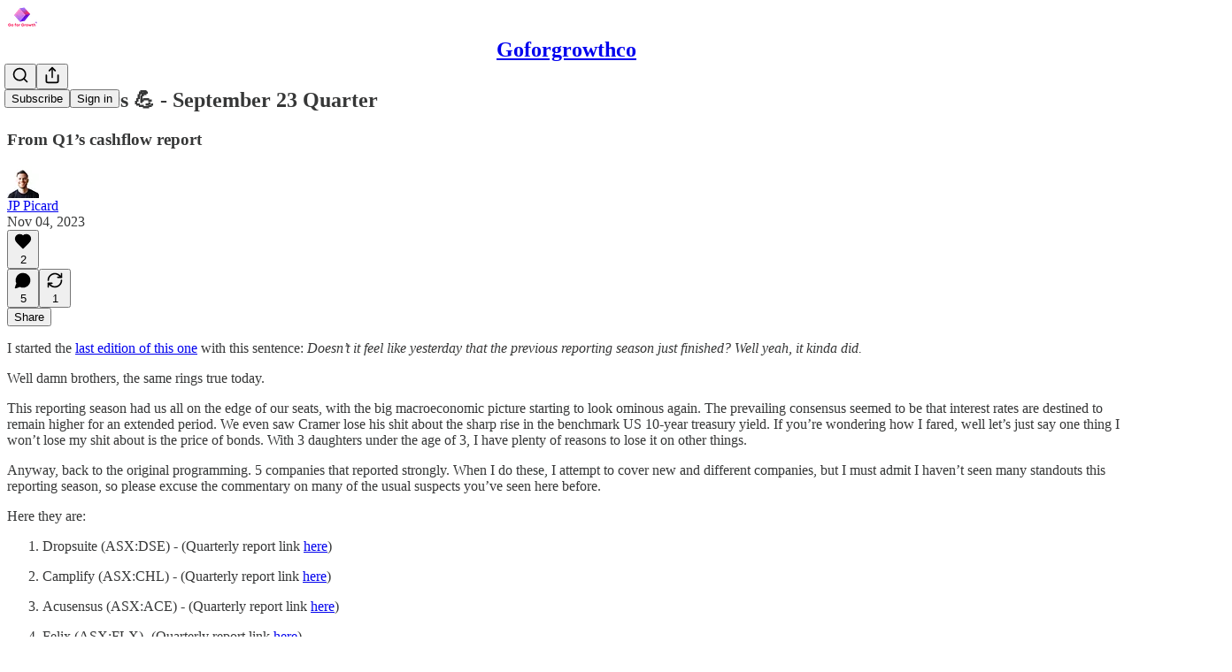

--- FILE ---
content_type: application/javascript
request_url: https://substackcdn.com/bundle/static/js/main.f1c40fc1.js
body_size: 17284
content:
(()=>{"use strict";var e,t,n,a,i,r,o,s,l={99862:function(e,t,n){n.r(t),n.d(t,{Link:()=>w,Route:()=>C,Router:()=>P,default:()=>A,exec:()=>o,getCurrentUrl:()=>m,route:()=>b,subscribers:()=>f});var a=n(50172),i={};function r(e,t){for(var n in t)e[n]=t[n];return e}function o(e,t,n){var a,r=/(?:\?([^#]*))?(#.*)?$/,o=e.match(r),s={};if(o&&o[1])for(var l=o[1].split("&"),u=0;u<l.length;u++){var p=l[u].split("=");s[decodeURIComponent(p[0])]=decodeURIComponent(p.slice(1).join("="))}e=c(e.replace(r,"")),t=c(t||"");for(var d=Math.max(e.length,t.length),f=0;f<d;f++)if(t[f]&&":"===t[f].charAt(0)){var h=t[f].replace(/(^:|[+*?]+$)/g,""),m=(t[f].match(/[+*?]+$/)||i)[0]||"",b=~m.indexOf("+"),g=~m.indexOf("*"),v=e[f]||"";if(!v&&!g&&(0>m.indexOf("?")||b)){a=!1;break}if(s[h]=decodeURIComponent(v),b||g){s[h]=e.slice(f).map(decodeURIComponent).join("/");break}}else if(t[f]!==e[f]){a=!1;break}return(!0===n.default||!1!==a)&&s}function s(e,t){return e.rank<t.rank?1:e.rank>t.rank?-1:e.index-t.index}function l(e,t){var n;return e.index=t,e.rank=(n=e).props.default?0:c(n.props.path).map(u).join(""),e.props}function c(e){return e.replace(/(^\/+|\/+$)/g,"").split("/")}function u(e){return":"==e.charAt(0)?1+"*+?".indexOf(e.charAt(e.length-1))||4:5}var p=null,d=[],f=[],h={};function m(){var e;return""+((e=p&&p.location?p.location:p&&p.getCurrentLocation?p.getCurrentLocation():"undefined"!=typeof location?location:h).pathname||"")+(e.search||"")}function b(e,t){var n,a;return void 0===t&&(t=!1),"string"!=typeof e&&e.url&&(t=e.replace,e=e.url),function(e){for(var t=d.length;t--;)if(d[t].canRoute(e))return!0;return!1}(e)&&(n=e,a=t?"replace":"push",p&&p[a]?p[a](n):"undefined"!=typeof history&&history[a+"State"]&&history[a+"State"](null,null,n)),g(e)}function g(e){for(var t=!1,n=0;n<d.length;n++)!0===d[n].routeTo(e)&&(t=!0);for(var a=f.length;a--;)f[a](e);return t}function v(e){if(e&&e.getAttribute){var t=e.getAttribute("href"),n=e.getAttribute("target");if(t&&t.match(/^\//g)&&(!n||n.match(/^_?self$/i)))return b(t)}}function _(e){if(!e.ctrlKey&&!e.metaKey&&!e.altKey&&!e.shiftKey&&0===e.button)return v(e.currentTarget||e.target||this),y(e)}function y(e){return e&&(e.stopImmediatePropagation&&e.stopImmediatePropagation(),e.stopPropagation&&e.stopPropagation(),e.preventDefault()),!1}function Y(e){if(!e.ctrlKey&&!e.metaKey&&!e.altKey&&!e.shiftKey&&0===e.button){var t=e.target;do if("A"===String(t.nodeName).toUpperCase()&&t.getAttribute("href")){if(t.hasAttribute("native"))return;if(v(t))return y(e)}while(t=t.parentNode)}}var S=!1,P=function(e){function t(t){e.call(this,t),t.history&&(p=t.history),this.state={url:t.url||m()},S||("function"==typeof addEventListener&&(p||addEventListener("popstate",function(){g(m())}),addEventListener("click",Y)),S=!0)}return e&&(t.__proto__=e),t.prototype=Object.create(e&&e.prototype),t.prototype.constructor=t,t.prototype.shouldComponentUpdate=function(e){return!0!==e.static||e.url!==this.props.url||e.onChange!==this.props.onChange},t.prototype.canRoute=function(e){var t=(0,a.toChildArray)(this.props.children);return this.getMatchingChildren(t,e,!1).length>0},t.prototype.routeTo=function(e){this.setState({url:e});var t=this.canRoute(e);return this.updating||this.forceUpdate(),t},t.prototype.componentWillMount=function(){d.push(this),this.updating=!0},t.prototype.componentDidMount=function(){var e=this;p&&(this.unlisten=p.listen(function(t){e.routeTo(""+(t.pathname||"")+(t.search||""))})),this.updating=!1},t.prototype.componentWillUnmount=function(){"function"==typeof this.unlisten&&this.unlisten(),d.splice(d.indexOf(this),1)},t.prototype.componentWillUpdate=function(){this.updating=!0},t.prototype.componentDidUpdate=function(){this.updating=!1},t.prototype.getMatchingChildren=function(e,t,n){return e.filter(l).sort(s).map(function(e){var i=o(t,e.props.path,e.props);if(i){if(!1!==n){var s={url:t,matches:i};return r(s,i),delete s.ref,delete s.key,(0,a.cloneElement)(e,s)}return e}}).filter(Boolean)},t.prototype.render=function(e,t){var n=e.children,i=e.onChange,r=t.url,o=this.getMatchingChildren((0,a.toChildArray)(n),r,!0),s=o[0]||null,l=this.previousUrl;return r!==l&&(this.previousUrl=r,"function"==typeof i&&i({router:this,url:r,previous:l,active:o,current:s})),s},t}(a.Component),w=function(e){return(0,a.createElement)("a",r({onClick:_},e))},C=function(e){return(0,a.createElement)(e.component,e)};P.subscribers=f,P.getCurrentUrl=m,P.route=b,P.Router=P,P.Route=C,P.Link=w,P.exec=o;let A=P},79909:function(e,t,n){n.d(t,{Metadata:()=>p});var a=n(69277),i=n(70408),r=n(4006),o=n(85902),s=n(74322),l=n(64595),c=n(74894),u=n(39318);function p(e){var t;let n,{badge:p,title:f,socialTitle:h,searchDescription:m,description:b,themeColor:g,coverImage:v,image:_,twitterImage:y,seoProps:Y,isLargeImage:S=!1,imageWidth:P,imageHeight:w,isPodcast:C=!1,isVideo:A=!1,slug:k,pub:j,post:E,siteName:I,publishedTime:M,meta:T=[],siteConfigs:x={}}=e;if(!(0,s.P)())return null;let D=!!j&&j.invite_only,F=!!E&&"everyone"===E.audience,O=!D&&F,L=O&&x.twitter_player_card_enabled,R=(null==j?void 0:j.subdomain)&&d.includes(j.subdomain)&&O;if(C&&j&&E){let e=(0,c.M$)(j,E);e&&(_=(0,u.dJ9)(e,1200,{height:600,smartCrop:!0,format:"jpg"}),S=!0)}if(_){n="summary",S&&(n="summary_large_image");let e=A&&R;(C&&L||e)&&(n="player")}let U=Y&&Object.entries(Y).filter(e=>{let[t,n]=e;return n}).map(e=>{let[t]=e;return t}).join(", "),W=E?(0,l.ih)({postId:E.id}):[],N=E?(0,l.M$)({postId:E.id}):null,B=m||b;return(0,r.FD)(o.mg,(0,i._)((0,a._)({},p?{titleTemplate:"(".concat(p,") %s")}:{}),{children:[T.map(e=>"name"in e?(0,r.Y)("meta",{name:e.name,content:e.content},e.name):(0,r.Y)("meta",{property:e.property,content:e.content},e.property)),(0,r.Y)("meta",{property:"og:type",content:"article"}),W.map(e=>{let{name:t,content:n}=e;return(0,r.Y)("meta",{name:t,content:n},t)}),N&&(0,r.Y)("script",{type:"application/ld+json",children:JSON.stringify(N)}),f&&[(0,r.Y)("title",{children:f}),(0,r.Y)("meta",{property:"og:title",content:h||f}),(0,r.Y)("meta",{name:"twitter:title",content:h||f})],"string"==typeof B&&(0,r.Y)("meta",{name:"description",content:B}),"string"==typeof b&&[(0,r.Y)("meta",{property:"og:description",content:b},"og:description"),(0,r.Y)("meta",{name:"twitter:description",content:b},"twitter:description")],g&&(0,r.Y)("meta",{name:"theme-color",content:g}),_&&[(0,r.Y)("meta",{property:"og:image",content:x.use_og_image_as_twitter_image_for_post_previews&&null!=v?v:_},"og:image"),(0,r.Y)("meta",{name:"twitter:image",content:x.use_og_image_as_twitter_image_for_post_previews?null!=v?v:_:null!=(t=null!=y?y:_)?t:v},"twitter:image"),(0,r.Y)("meta",{name:"twitter:card",content:n},"twitter:card"),P&&(0,r.Y)("meta",{property:"og:image:width",content:String(P)},"og:image:width"),w&&(0,r.Y)("meta",{property:"og:image:height",content:String(w)},"og:image:height")],U&&(0,r.Y)("meta",{name:"robots",content:U}),(null==j?void 0:j.explicit)&&(0,r.Y)("meta",{name:"rating",content:"adult"}),j&&C&&L&&[(0,r.Y)("meta",{name:"twitter:player",content:"".concat((0,u.$_T)(j),"/embed/podcast/").concat(k,"?autoplay=1")},"twitter:player"),(0,r.Y)("meta",{name:"twitter:player:width",content:"1"},"twitter:player:width"),(0,r.Y)("meta",{name:"twitter:player:height",content:"1"},"twitter:player:height"),(0,r.Y)("meta",{name:"twitter:text:player_width",content:"1"},"twitter:text:player_width"),(0,r.Y)("meta",{name:"twitter:text:player_height",content:"1"},"twitter:text:player_height")],A&&R&&[(0,r.Y)("meta",{name:"twitter:player",content:"".concat((0,u.$_T)(j),"/embed/video/").concat(k,"?autoplay=1")}),(0,r.Y)("meta",{name:"twitter:player:width",content:"16"}),(0,r.Y)("meta",{name:"twitter:player:height",content:"9"}),(0,r.Y)("meta",{name:"twitter:text:player_width",content:"16"}),(0,r.Y)("meta",{name:"twitter:text:player_height",content:"9"})],I&&(0,r.Y)("meta",{property:"og:site_name",content:I}),M&&(0,r.Y)("meta",{property:"og:published_time",content:String(M)})]}))}let d=["pinespodcast","test1"]},45947:function(e,t,n){n.d(t,{Q:()=>l,b:()=>s});var a=n(69277),i=n(70408),r=n(16291),o=n(70189);function s(e){let{includeViews:t=!1}=arguments.length>1&&void 0!==arguments[1]?arguments[1]:{},n=[];return"number"==typeof e.likes&&n.push({"@type":"InteractionCounter",interactionType:"https://schema.org/LikeAction",userInteractionCount:e.likes}),"number"==typeof e.reposts&&n.push({"@type":"InteractionCounter",interactionType:"https://schema.org/ShareAction",userInteractionCount:e.reposts}),"number"==typeof e.comments&&n.push({"@type":"InteractionCounter",interactionType:"https://schema.org/CommentAction",userInteractionCount:e.comments}),t&&"number"==typeof e.views&&n.push({"@type":"InteractionCounter",interactionType:"https://schema.org/ViewAction",userInteractionCount:e.views}),n}function l(e){var t;let{includeViews:n=!1,includeBody:l=!1,fallbackBaseUrl:c}=arguments.length>1&&void 0!==arguments[1]?arguments[1]:{},u="c-".concat(e.id),p=(0,o.M$)(u,{baseUrl:c}),d=(0,r.A)(e.date).format("YYYY-MM-DDTHH:mm:ssZ"),f=e.edited_at?(0,r.A)(e.edited_at).format("YYYY-MM-DDTHH:mm:ssZ"):void 0,h="number"==typeof e.reaction_count?e.reaction_count:0,m="number"==typeof e.children_count?e.children_count:0,b=s({likes:h,comments:m,reposts:"number"==typeof e.restacks?e.restacks:0},{includeViews:n}),g=e.user&&e.user.name||e.name||"Unknown",v=e.user_id,_=null==(t=e.user)?void 0:t.handle;return(0,i._)((0,a._)((0,i._)((0,a._)({"@context":"https://schema.org","@type":"SocialMediaPosting",identifier:u,url:p,dateCreated:d},f?{dateModified:f}:{}),{author:(0,a._)({"@type":"Person",name:g},_?{alternateName:_}:{},v?{identifier:String(v)}:{})}),l?{text:e.body}:{}),{interactionStatistic:b})}},91089:function(e,t,n){n.d(t,{PageMetaData:()=>u});var a=n(4006),i=n(17159),r=n.n(i),o=n(79909),s=n(85478),l=n(92476),c=n(59712);let u=e=>{let t,n,{pub:i,section:u,isPodcast:p,isHomepage:d}=e,{getConfigFor:f}=(0,s.mJ)(),h=f("publication_author_display_override")?String(f("publication_author_display_override")):void 0;if(p&&i.podcast_title)({title:t}=(0,c.getPubPageTitleAndMeta)(i,{primaryTitleOverride:i.podcast_title,primaryAuthorOverride:h})),n=i.podcast_description;else if(u)({title:t,description:n}=(0,c.getPubPageTitleAndMeta)(i,{primaryTitleOverride:"".concat(u.name," | ").concat(i.name),primaryAuthorOverride:h,primaryDescriptionOverride:u.description}));else if(d){let e=f("publication_homepage_title_display_override")?String(f("publication_homepage_title_display_override")):void 0;({title:t,description:n}=(0,c.getPubPageTitleAndMeta)(i,{primaryAuthorOverride:h,completeTitleOverride:e}))}else({title:t,description:n}=(0,c.getPubPageTitleAndMeta)(i,{primaryAuthorOverride:h}));return(0,a.FD)(a.FK,{children:[(0,a.Y)("script",{dangerouslySetInnerHTML:{__html:r()((0,l.AF)(i),{json:!0,isScriptContext:!0})},type:"application/ld+json"}),(0,a.Y)(o.Metadata,{title:t,description:n})]})}},73957:function(e,t,n){n.d(t,{PostMetaTags:()=>b,getPageTitleAndMeta:()=>g,getPostMetaImage:()=>v});var a=n(69277),i=n(70408),r=n(4006),o=n(79909),s=n(13022),l=n(66238),c=n(65942),u=n(4016),p=n(9740),d=n(39318),f=n(98949),h=n(82776),m=n(92967);function b(e){var t,n,s,l;let c,u,{publication:p,post:f,clip:h,siteConfigs:b={},twitterCardUrl:_=null,isCommentPage:y=!1,selection:Y=null,imgSelection:S=null,selectionStyle:P,shareImageVariantFromQuery:w}=e,C=(null==f?void 0:f.social_title)||(null==f?void 0:f.title)||p.name,{title:A,description:k}=g(f,p,{isCommentPage:y}),j=null,E=null;if(_)c=_,u=!0;else if(Y&&f)c=(0,d.SAZ)(p,f,"".concat(Y),(0,i._)((0,a._)({},P),{aspectRatio:"link"})),u=!0;else if(S&&f)c=(0,d.Tnu)(p,f,S),u=!0;else{let e=null!=w?w:""!==b.use_og_image_asset_variant?b.use_og_image_asset_variant:void 0;[c,u]=v(p,f,e),E=(null==f?void 0:f.cover_image)?v(p,null!=f?f:void 0,void 0)[0]:null,s=p,j=(null==(l=f)?void 0:l.cover_image)?(0,d.Po_)(s,l):null,u=(null==f?void 0:f.cover_image)!=null}let I=y&&f&&"thread"!==f.type&&0===f.comment_count||(null==f?void 0:f.type)==="restack";return(0,r.Y)(o.Metadata,{title:A,socialTitle:h?"✂️ ".concat((0,m.lL)(null!=(t=h.duration)?t:0)," | ").concat(C):C,searchDescription:null==f?void 0:f.search_engine_description,description:k,coverImage:E,image:h&&null!=(n=(0,d.H10)(h))?n:c,twitterImage:h?void 0:j,isLargeImage:u,imageHeight:Y?564:void 0,imageWidth:Y?1128:void 0,seoProps:{noindex:I,noarchive:!!(f&&f.post_paywall_content_for_google)},isPodcast:(null==f?void 0:f.type)==="podcast",isVideo:(null==f?void 0:f.type)==="video",slug:null==f?void 0:f.slug,pub:p,post:f,siteConfigs:b})}function g(e,t){var n,a;let i,r,o,{isCommentPage:u=!1}=arguments.length>2&&void 0!==arguments[2]?arguments[2]:{},d=(null==e?void 0:e.social_title)||(null==e?void 0:e.title)||t.name,f=(r=e?(0,h.getPrintedByline)(t,e):(0,s.Ay)("publication_author_display_override")||(null==(a=(0,p.MV)(t.contributors))?void 0:a.owner))&&!(null==(n=t.name)?void 0:n.toLowerCase().includes(null==r?void 0:r.toLowerCase()));return(null==e?void 0:e.title)?(i=(null==e?void 0:e.search_engine_title)||d,u&&"thread"!==e.type&&(i="Comments - ".concat(i)),"".concat(i," - by ").concat(r).length<60&&(r&&f&&(i+=" - by ".concat(r)),"".concat(i," - ").concat(t.name).length<60&&(i+=" - ".concat(t.name)))):i=f?"".concat(t.name," | ").concat(r," | Substack"):"".concat(t.name," | Substack"),o=e?(0,h.postSocialDescription)(e,t):(0,l.C)(t),{title:i,description:o=(0,c.A)(o)}}function v(e,t,n){let a,i;return(0,f.nq)()&&(null==t?void 0:t.cover_image)?(a=(0,d.dJ9)(t.cover_image,1200,{height:600,smartCrop:!0,format:"jpg"}),i=!0):null!=t&&null!=n?(a=(0,d.J2y)({pub:e,postId:t.id,variant:null!=n?n:"overlay",type:"composed",aspectRatio:"link"}),i=!0):(null==t?void 0:t.cover_image)?(a=(0,d.dJ9)(t.cover_image,1200,{height:675,smartCrop:!0,format:"jpg"}),i=!0):"numlock"===e.subdomain?(a=(0,d.dJ9)("/img/numlock_square.png?v=2",840),i=!1):(a=(0,u.lu)({pub:e})?(0,d.dJ9)("/img/thefp/thefp-preview-card.png",1200,{height:600,smartCrop:!0,format:"jpg",quality:"auto:best"}):(0,d.TRu)(e),i=!0),[a,i]}},59712:function(e,t,n){n.d(t,{PubPageMetaTags:()=>u,getPubPageTitleAndMeta:()=>p});var a=n(4006),i=n(79909),r=n(85478),o=n(66238),s=n(73957),l=n(65942),c=n(9740);function u(e){var t;let n,o,{publication:l,siteConfigs:c={},twitterCardUrl:u=null}=e,{getConfigFor:d}=(0,r.mJ)(),{title:f,description:h}=p(l,{primaryAuthorOverride:d("publication_author_display_override")?String(d("publication_author_display_override")):void 0,completeTitleOverride:d("publication_homepage_title_display_override")&&"/"===document.location.pathname?String(d("publication_homepage_title_display_override")):void 0});return u?(n=u,o=!0):[n,o]=(0,s.getPostMetaImage)(l,null),(0,a.Y)(i.Metadata,{title:f,description:h,image:n,isLargeImage:o,pub:l,siteConfigs:c,themeColor:null==(t=l.theme)?void 0:t.web_bg_color})}function p(e,t){var n,a;let{primaryTitleOverride:i,primaryDescriptionOverride:r,primaryAuthorOverride:s,completeTitleOverride:u}=t,p=s||(null==(n=(0,c.MV)(e.contributors))?void 0:n.owner),d=p&&!(null==(a=e.name)?void 0:a.toLowerCase().includes(null==p?void 0:p.toLowerCase())),f=null!=i?i:e.name;return{title:u||(d?"".concat(f," | ").concat(p," | Substack"):"".concat(f," | Substack")),description:(0,l.A)((0,o.C)(e,r))}}},96903:function(e,t,n){var a=n(34835),i=n(69277),r=n(70408),o=n(32641),s=n(79785),l=n(4006);n(1683);var c=n(32485),u=n.n(c),p=n(56449),d=n.n(p),f=n(99862),h=n(97541),m=n(17402),b=n(96250),g=n(39257),v=n(8273),_=n(96917),y=n(89195),Y=n(68188),S=n(9266),P=n(65366),w=n(20504),C=n(38959),A=n(79909),k=n(69990),j=n(110),E=n(94090),I=n(91315),M=n(20410),T=n(20905),x=n(25998),D=n(21919),F=n(77238),O=n(17450),L=n(13612),R=n(81249),U=n(76442),W=n(42032),N=n(94125),B=n(53293),$=n(65479),V=n(36233),H=n(95899),K=n(15557),q=n(86500),J=n(96503),Q=n(52086),G=n(3479),Z=n(68349),z=n(2684),X=n(30226),ee=n(30466),et=n(73331),en=n(38304),ea=n(53130),ei=n(67728),er=n(80083),eo=n(46887),es=n(78368),el=n(27179),ec=n(54077),eu=n(43440),ep=n(5567),ed=n(7881),ef=n(57376),eh=n(72750),em=n(19692),eb=n(20292),eg=n(38248),ev=n(39352),e_=n(62724),ey=n(33107),eY=n(94255),eS=n(56519),eP=n(10728),ew=n(79244),eC=n(59712),eA=n(2670),ek=n(41167),ej=n(52506),eE=n(99054),eI=n(52381),eM=n(19568),eT=n(48825),ex=n(86109);n(5051);var eD=n(63136),eF=n(21398),eO=n(10682),eL=n(46453),eR=n(43296),eU=n(68723),eW=n(14984),eN=n(40659),eB=n(4016),e$=n(46009),eV=n(92636),eH=n(41086),eK=n(80856),eq=n(9036);function eJ(){let e=(0,s._)(["Podcast Archive - ",""]);return eJ=function(){return e},e}function eQ(){let e=(0,s._)(["Full archive of all the episodes from ","."]);return eQ=function(){return e},e}function eG(){let e=(0,s._)(["Archive - ",""]);return eG=function(){return e},e}function eZ(){let e=(0,s._)(["Full archive of all the posts from ","."]);return eZ=function(){return e},e}function ez(){let e=(0,s._)(["Archive - ",""]);return ez=function(){return e},e}function eX(){let e=(0,s._)(["Full archive of all the posts from ","."]);return eX=function(){return e},e}function e0(){let e=(0,s._)(["Archive - "," of ",""]);return e0=function(){return e},e}function e9(){let e=(0,s._)(["Full archive of all the posts from "," of ","."]);return e9=function(){return e},e}function e1(){let e=(0,s._)(["About - ",""]);return e1=function(){return e},e}function e7(){let e=(0,s._)(["Watch - ",""]);return e7=function(){return e},e}function e2(){let e=(0,s._)(["Listen - ",""]);return e2=function(){return e},e}class e8 extends m.Component{componentDidUpdate(e,t){var n,a,r,o;this.props.initialData&&JSON.stringify(this.props.initialData)!==JSON.stringify(this.state)&&this.setState((0,i._)({},this.props.initialData));let s=null==(a=this.state.pub)||null==(n=a.theme)?void 0:n.web_bg_color,l=document.documentElement;l&&s&&(null==t||null==(o=t.pub)||null==(r=o.theme)?void 0:r.web_bg_color)!==s&&(l.style.background=s)}componentDidMount(){var e,t,n,a,i,r;let o=null==(a=this.props)||null==(n=a.initialData)||null==(t=n.pub)||null==(e=t.theme)?void 0:e.web_bg_color,s=document.documentElement;s&&o&&(s.style.background=o);let l=null==(r=this.props)||null==(i=r.initialData)?void 0:i.pub;l&&(0,q.u4)(q.qY.SUBDOMAIN_ISLAND_VISITED,{homepage_type:l.homepage_type,subdomain:l.subdomain,publication_id:l.id})}render(e,t){var a,o,s;let{skipIntroPopupRender:c}=e,{pub:p,section:m,user:j,freeSignup:E,freeSignupEmail:B,readerInstalledAt:H,homepageData:q,livestreamPageData:J,videoPageDataForTheFP:Q,videoPageDataForTheBulwark:eR,posts:e8,post:te,truncatedPost:tt,pinnedPostsForHomepage:tn,newPostsForHomepage:ta,newPostsForArchive:ti,newPostsForPubPodcast:tr,topPostsForHomepage:to,topPostsForArchive:ts,contentBlocks:tl,communityPostsForArchive:tc,communityAction:tu,searchPosts:tp,sectionsById:td,postTagsById:tf,contributors:th,latestPodcastPosts:tm,latestPostByContributorId:tb,latestPostFromSections:tg,postsByGroupId:tv,postsBySectionId:t_,postsByTagId:ty,postsForContentBlockPins:tY,inlineComments:tS,latestSectionPosts:tP,subscribeContent:tw,homepageLinks:tC,recommendations:tA,numRecommendations:tk,allSubscribedPubs:tj,fullySubscribedPubs:tE,sitemapHeader:tI,sitemapDescription:tM,sitemapLinks:tT,referralCode:tx,hide_intro_popup:tD,post_reaction_token:tF,stripe_publishable_key:tO,viral_gift_data:tL,fpIntroPageData:tR,fpEventsData:tU,showSubscribeCta:tW,referralCampaign:tN,file:tB,primaryEligiblePublications:t$,flagged_as_spam:tV,switchAccountRedirectUrl:tH,readerIsSearchCrawler:tK,commentId:tq,selectionFromQuery:tJ,imgSelectionFromQuery:tQ,shareImageVariantFromQuery:tG,siteConfigs:tZ={},blurbs:tz,embeddedPublications:tX,themeVariables:t0,subdomainNotFound:t9,freeTrialCoupon:t1,people:t7,idToMagicLink:t2,token:t8,redirect:t6,publicationSettings:t5,publicationUserSettings:t3,userSettings:t4,pledgePlans:ne,isChatActive:nt,isMeetingsActive:nn,optOutLegacyTheming:na,meetingsOrder:ni,meetingsSettings:nr,appModalOpenByDefault:no,twitterCardUrl:ns,tagPagePreloads:nl,authorPagePreloads:nc,initialComments:nu,bannedFromNotes:np,intro_text:nd,crossPostedPub:nf,crossPostingByLine:nh,userWithCrossPostedPubContext:nm,crossPostedPublicationSettings:nb,crossPostedSiteConfig:ng,launchWelcomePage:nv,referringUser:n_,clip:ny,recentEpisodes:nY,trackFrontendVisit:nS,showCookieBanner:nP,pubIsGeoblocked:nw,activeChatInfo:nC,activeLiveStream:nA,pendingInviteForActiveLiveStream:nk,giftCard:nj,newsletter_management_token:nE,sectionPageData:nI,postSelectionStyle:nM,profile:nT,handle:nx,pubCustomPageConfig:nD}=t,nF=d()(this.state.comments)?this.state.comments:[];if(t9)return(0,l.Y)(eY.j,{subdomain:t9});if((tV||nw)&&!(null==j?void 0:j.is_global_admin))return(0,l.FD)("div",{className:"page typography signup-page",path:"/flagged",children:[(0,l.Y)(A.Metadata,{title:"Publication Not Available"}),(0,l.FD)("div",{className:"container",children:[(0,l.Y)("h2",{children:"Publication Not Available"}),(0,l.FD)("p",{children:["The page you are attempting to access is unavailable."," ",(0,l.Y)("a",{href:"".concat((0,eV.$_)()),native:!0,children:"Click here"})," ","to view some more great writing."]}),(0,l.Y)("p",{children:(0,l.Y)("a",{href:(0,eV.$_)(),className:"button primary",children:"Go to substack.com"})})]})]});let nO=(0,f.getCurrentUrl)(),nL=(0,eB.lu)({pub:p}),nR=nL&&!!nO.match(/support-us/),nU=!!((null==p?void 0:p.theme)&&!na),nW=nO.startsWith("/chat"),{iString:nN,iTemplate:nB}=I18N.i(this.state.language),n$=!!((tZ.use_theme_editor_v2||tZ.use_theme_editor_v3)&&(null==(a=p.theme)?void 0:a.custom_footer)&&"default"!==p.theme.custom_footer.layout);return(0,l.FD)(e6,{post:te,pub:p,user:j,siteConfigs:tZ,hasThemedBackground:nU,language:this.state.language,country:this.state.country,experimentInfo:this.props.initialData,publicationSettings:t5,publicationUserSettings:t3,userSettings:t4,shouldPollNotifications:!0,loadPubClientSearch:!0,enablePubClientSearchShortcuts:!0,profile:nT,handle:nx,webviewPlatform:this.state.webviewPlatform,children:[c?null:(0,l.Y)(_.A,(0,i._)({},this.props)),j&&(0,l.Y)(eW.Ty,{pub:p,user:j}),(0,l.Y)(eN.wX,{}),(0,l.Y)(eC.PubPageMetaTags,{publication:p,twitterCardUrl:ns}),(0,l.Y)(e5,{user:j}),(0,l.Y)(e3,{user:j,pub:p}),(0,l.Y)(e4,{}),(0,l.Y)(P.Y,{liveStreamInvite:nk,invitingUser:null==nk||null==(o=nk.liveStream)?void 0:o.user}),(0,l.Y)("div",{className:u()("main",{typography:!nR,"use-theme-bg":nU&&!nR,"should-flex":nW,"the-free-press-theme":nL}),id:"main",children:(0,l.FD)(eL.Dx.Provider,{value:{onboardingModalRef:this.onboardingModalRef},children:[(0,l.Y)(h.Match,{path:"/",children:e=>{var t,n,a,i,r,o;let s,{path:c}=e;"undefined"!=typeof window&&window.location.search&&(s=(0,eq.m)(window.location.search));let u=!!(null==s?void 0:s.showCustomerSupportModeModal);if(nL)return/^\/livestream\b/.test(c)?null:(0,l.Y)(D.G,{activeLiveStream:nA,freeSignup:E,pub:p,showCustomerSupportModeModal:u,user:null!=j?j:null,postHeaderVariant:null==te||null==(t=te.postTheme)?void 0:t.header_variant});let d="/home";if(/^\/about\b/.test(c))d="/about";else if(/^\/notes\b/.test(c))d="/notes";else if(/^\/leaderboard\b/.test(c))d="/leaderboard";else if(/^\/sponsorships\b/.test(c))d="/sponsorships";else if(/^\/chat\b/.test(c))d="/chat";else if(/^\/podcast\b/.test(c))d="/podcast";else if(/^\/podcasts\b/.test(c))d="/podcasts";else if(/^\/archive\b/.test(c))d="/archive";else if(/^\/newsletters\b/.test(c))d="/newsletters";else if(/^\/recommendations\b/.test(c))d="/recommendations";else if(/^\/listen\b/.test(c))d="/listen";else if(/^\/cc\//.test(c))d="/cc";else if(/^\/videos\b/.test(c))d="/videos";else if(/^\/watch\b/.test(c))d="/watch";else if(/^\/p\//.test(c))d=(null==(n=/^\/p\/([^/?#]+)/.exec(c))?void 0:n[0])||"/p";else if(/^\/t\//.test(c))d=(null==(a=/^\/t\/([^/?#]+)/.exec(c))?void 0:a[0])||"/t";else if(/^\/s\//.test(c)){let e=null==(i=/^\/s\/([^/?#]+)/.exec(c))?void 0:i[1];d=e?null==(r=p.sections.find(t=>t.slug===e))?void 0:r.id:"/s"}else/^\/w\//.test(c)&&(d=(null==(o=/^\/w\/([^/?#]+)/.exec(c))?void 0:o[0])||"/w");let f=["welcome","embed","meetings","live-stream"].some(e=>c.startsWith("/".concat(e)))||ne,h=c.startsWith("/finish-invite"),m=/^\/p\/([^/?#]*)/.exec(c),b=m&&(null==te?void 0:te.type)==="page",g=c.startsWith("/chat/posts/")||"profile"===p.homepage_type;return f?null:h?(0,l.Y)(C.C,{}):(0,l.Y)(w.W1,{freeSignup:E,freeSignupEmail:B,hideNavBar:g,isChatActive:nt,isMeetingsActive:nn,isPostView:m&&!b,numRecommendations:tk,pub:p,selectedSectionId:d,showCustomerSupportModeModal:u,user:j,profile:nT})}}),(0,l.Y)(V.Oq,{pub:p,user:j}),(0,l.FD)(f.Router,{onChange:G.j2,children:[["newspaper","magaziney"].includes(p.homepage_type)?(0,l.Y)(ed.Z,{path:"/",activeLiveStream:nA,blurbs:tz,bodyPostGroups:null==(s=p.theme)?void 0:s.body_post_groups,contentBlocks:tl,freeSignup:E,freeSignupEmail:B,hide_intro_popup:tD,homepageLinks:tC,homepageData:q,sectionsById:td,postTagsById:tf,contributors:th,latestPodcastPosts:tm,latestPostByContributorId:tb,latestPostFromSections:tg,latestSectionPosts:tP,newPosts:ta,numRecommendations:tk,pinnedPosts:tn,postsByGroupId:tv,postsBySectionId:t_,postsByTagId:ty,postsForContentBlockPins:tY,pub:p,recommendations:tA,referralCampaign:tN,referralCode:tx,topPosts:to,user:null!=j?j:null,launchWelcomePage:nv,skipIntroPopupRender:c,giftCard:nj}):"profile"===p.homepage_type?[(0,l.Y)(ef.m,{path:"/",blurbs:tz,freeSignup:E,freeSignupEmail:B,hide_intro_popup:tD,pub:p,referralCode:tx,user:null!=j?j:null,launchWelcomePage:nv,skipIntroPopupRender:c,initialData:this.props.initialData,profile:nT}),(0,l.Y)(ef.m,{path:"/profile/:subpath?",blurbs:tz,freeSignup:E,freeSignupEmail:B,hide_intro_popup:tD,pub:p,referralCode:tx,user:null!=j?j:null,launchWelcomePage:nv,skipIntroPopupRender:c,initialData:this.props.initialData,profile:nT})]:(0,l.Y)(et.A,{path:"/",user:j,freeSignupEmail:B,freeSignup:E,hide_intro_popup:tD,preloadedPosts:e8,pub:p,blurbs:tz,launchWelcomePage:nv,skipIntroPopupRender:c,activeLiveStream:nA}),(0,l.Y)(eh.h,{path:"/listen/:slug",blurbs:tz,user:null!=j?j:null,freeSignupEmail:B,freeSignup:E,hide_intro_popup:tD,latestSectionPosts:tP,pub:p,referralCampaign:tN,isPodcast:!0,launchWelcomePage:nv,sectionPageData:nI,skipIntroPopupRender:c}),(0,l.Y)(eh.h,{path:"/podcast",blurbs:tz,user:null!=j?j:null,freeSignupEmail:B,freeSignup:E,hide_intro_popup:tD,newPostsForPubPodcast:tr,pub:p,referralCampaign:tN,isPodcast:!0,launchWelcomePage:nv,skipIntroPopupRender:c},"podcast"),(0,l.Y)(ee.A,{path:"/podcast/archive",blurbs:tz,user:j,newPostsForArchive:ti,pub:p,freeSignupEmail:B,freeSignup:E,isPodcast:!0,metadata:(0,i._)({title:nB(eJ(),p.name),description:nB(eQ(),p.name)},!!(tp||(0,eH.y)("search"))&&{seoProps:{noindex:!0}})}),(0,l.Y)(eh.h,{path:"/s/:slug",blurbs:tz,user:null!=j?j:null,freeSignupEmail:B,freeSignup:E,hide_intro_popup:tD,pub:p,latestSectionPosts:tP,referralCampaign:tN,launchWelcomePage:nv,sectionPageData:nI,skipIntroPopupRender:c}),nL?(0,l.Y)(F.B,{path:"/archive",user:j,newPostsForArchive:ti,pub:p,metadata:(0,i._)({title:nB(eG(),p.name),description:nB(eZ(),p.name)},!!(tp||(0,eH.y)("search"))&&{seoProps:{noindex:!0}})}):(0,l.Y)(ee.A,{path:"/archive",user:j,newPostsForArchive:ti,topPostsForArchive:ts,communityPostsForArchive:tc,searchPosts:tp,pub:p,freeSignupEmail:B,freeSignup:E,metadata:(0,i._)({title:nB(ez(),p.name),description:nB(eX(),p.name)},!!(tp||(0,eH.y)("search"))&&{seoProps:{noindex:!0}})}),(0,l.Y)(ee.A,{path:"/s/:slug/archive",user:j,newPostsForArchive:ti,topPostsForArchive:ts,communityPostsForArchive:tc,searchPosts:tp,pub:p,freeSignupEmail:B,freeSignup:E,metadata:(0,i._)({title:nB(e0(),null==m?void 0:m.name,p.name),description:nB(e9(),null==m?void 0:m.name,p.name)},!!(tp||(0,eH.y)("search"))&&{seoProps:{noindex:!0}})}),(0,l.Y)(ee.A,{path:"/listen/:slug/archive",user:j,newPostsForArchive:ti,topPostsForArchive:ts,communityPostsForArchive:tc,searchPosts:tp,pub:p,freeSignupEmail:B,freeSignup:E,sectionId:null==m?void 0:m.id,metadata:(0,i._)({title:nN("Podcast Archive - %1",(0,e$.lL)({pub:p,section:p.section}).title),description:nN("Full archive of all the episodes from %1.",(0,e$.lL)({pub:p,section:p.section}).title)},!!(tp||(0,eH.y)("search"))&&{seoProps:{noindex:!0}})}),(0,l.Y)(eT.A,{path:"/t/:slug",user:null!=j?j:null,freeSignupEmail:B,freeSignup:E,pub:p,tagPagePreloads:nl}),tZ.enable_author_pages&&(nL?(0,l.Y)(M.$,(0,r._)((0,i._)({path:"/w/:author_id_or_slug"},nc),{pub:p,user:j})):(0,l.Y)(ep.V,(0,r._)((0,i._)({path:"/w/:author_id_or_slug"},nc),{pub:p,user:j}))),(0,l.Y)(ee.A,{default:!0,title:nN("Page not found"),user:j,newPostsForArchive:ti,communityPostsForArchive:tc,searchPosts:tp,pub:p,freeSignupEmail:B,freeSignup:E}),nL&&(0,l.Y)(O.y,{path:"/livestream",livestreamPageData:J,liveStream:nA,pub:p,user:j}),nL&&(0,l.Y)(R.o,{path:"/reading"}),nL&&(0,l.Y)(eF.Ic,{module:"../components/thefp/FPSupportUsPage",onRequest:()=>n.e("9661").then(n.bind(n,24300)),resolve:e=>e.FPSupportUsPage,user:j,path:"/support-us"}),nL&&tZ.thefp_custom_password_flow&&(0,l.Y)(eI.k,{path:"/account/reset",pub:p,token:t8,redirect:t6}),(0,l.Y)(eO.C,{path:"/live-stream/:id"}),(0,l.Y)(Y.A,{path:"/tos",html:p.tos_content_html||nN("Terms of Service"),metadata:{title:nN("Terms of Service")},children:(0,l.FD)(eD.EY.B3,{translated:!0,as:"p",paddingBottom:32,children:["You agree to the terms of service below, and the"," ",(0,l.Y)("a",{href:(0,eK.lk)(),native:!0,children:"Terms of Use for Substack"}),", the technology provider."]})}),(0,l.Y)(Y.A,{path:"/privacy",html:p.privacy_content_html||nN("Privacy Policy"),metadata:{title:nN("Privacy Policy")},children:(0,l.FD)(eD.EY.B3,{translated:!0,as:"p",paddingBottom:32,children:["You agree to the privacy policy below, and the"," ",(0,l.Y)("a",{href:(0,eK.gB)(),native:!0,children:"Privacy Policy for Substack"}),", the technology provider."]})}),(0,l.Y)(Y.A,{path:"/disclosures",html:p.disclosures_content_html||nN("Disclosures"),metadata:{title:nN("Disclosures")}}),(0,l.Y)(S.Ay,{path:"/welcome",publication:p,post:null,user:j,freeSignup:E,freeSignupEmail:B,alwaysShow:!0,onHide:()=>{document.location.href="/"}}),(0,l.Y)(em.A,{pub:p,path:"/invite",user:j,freeSignup:E,freeSignupEmail:B}),(0,l.Y)(eg.A,{path:"/invite-success/:id",pub:p,user:j,post:te,freeSignup:E,freeSignupEmail:B}),(0,l.Y)(eb.A,{path:"/invite-reject-success/:id",pub:p,user:j,post:te}),(0,l.Y)(ec.A,{path:"/finish-invite/:id",pub:p,user:j,freeSignup:E,freeSignupEmail:B}),(0,l.Y)(ec.A,{path:"/finish-post-invite/:id",pub:p,post:te,user:j,freeSignup:E,freeSignupEmail:B,inviteToPost:!0,primaryEligiblePublications:t$||[],switchAccountRedirectUrl:tH}),(0,l.Y)(ek.s,{path:"/recommendations",pub:p,user:j,recommendations:tA,allSubscribedPubs:tj,fullySubscribedPubs:tE,freeSignupEmail:B}),(0,l.Y)(eA.m,{path:"/sitemap",pub:p,sitemapHeader:tI,sitemapDescription:tM,sitemapLinks:tT}),(0,l.Y)(eA.m,{path:"/sitemap/:year",pub:p,sitemapHeader:tI,sitemapDescription:tM,sitemapLinks:tT}),(0,l.Y)(X.A,{path:"/about",pub:p,user:j,freeSignup:E,freeSignupEmail:B,subscribeContent:tw,people:t7,metadata:{title:nB(e1(),p.name)}}),(0,l.Y)(v.A,{path:"/cc/:slug",pub:p,config:nD}),(0,l.Y)(ew.E,{path:"/p/:slug",user:j,freeSignupEmail:B,freeSignup:E,readerInstalledAt:H,referralCode:tx,post:te,truncatedPost:tt,publication:p,renderedComments:nF,inlineComments:tS,reaction_token:tF,hide_intro_popup:tD,stripe_publishable_key:tO,readerIsSearchCrawler:tK,selectionFromQuery:tJ,imgSelectionFromQuery:tQ,shareImageVariantFromQuery:tG,embeddedPublications:tX,siteConfigs:tZ,freeTrialCoupon:t1,publicationSettings:t5,bannedFromNotes:np,themeVariables:t0,referringUser:n_,clip:ny,launchWelcomePage:nv,recentEpisodes:nY,trackFrontendVisit:nS,skipIntroPopupRender:c,postSelectionStyle:nM}),(0,l.Y)(ea.m,{path:"/cp/:post_id",user:null!=j?j:null,freeSignupEmail:B,freeSignup:E,post:te,publication:p,introText:nd,crossPostedPub:nf,crossPostingByLine:nh,userWithCrossPostedPubContext:nm,crossPostedPublicationSettings:nb,crossPostedSiteConfig:ng}),nL?(0,l.Y)(L.f,{path:"/podcasts",pub:p,user:j}):tZ.enable_publication_podcasts_page?(0,l.Y)(eP.h,{path:"/podcasts",pub:p}):null,nL&&(0,l.Y)(W.E,{path:"/videos",activeLiveStream:nA,pub:p,user:j,videoPageData:Q}),tZ.enable_videos_page&&(0,l.Y)(ex.S,{path:"/watch",activeLiveStream:nA,pub:p,user:j,videoPageData:eR,metadata:{title:nB(e7(),p.name)}}),nL&&(0,l.Y)(T.X,{path:"/events",pub:p,user:j,fpEventsData:tU}),nL&&(0,l.Y)(N.w,{path:"/who-we-are",pub:p,user:j}),nL&&(0,l.Y)(I.V,{path:"/america250",pub:p,user:j}),nL&&(0,l.Y)($.o,{path:"/intro-to-tfp",pub:p,user:j,pageData:tR,showSubscribeCta:tW}),nL&&!1,(0,l.Y)(ej.Y,{path:"/listen",pub:p,user:j||null,idToMagicLink:t2,metadata:{title:nB(e2(),p.name)}}),(0,l.Y)(k.M,{path:"/newsletters",pub:p,user:null!=j?j:null,freeSignupEmail:B,newsletter_management_token:nE}),tS?(0,l.Y)(ew.E,{path:"/p/:slug/comments",user:j,freeSignupEmail:B,freeSignup:E,referralCode:tx,post:te,truncatedPost:tt,publication:p,renderedComments:nF,inlineComments:tS,reaction_token:tF,hide_intro_popup:tD,stripe_publishable_key:tO,readerIsSearchCrawler:tK,selectionFromQuery:tJ,siteConfigs:tZ,freeTrialCoupon:t1,bannedFromNotes:np,themeVariables:t0}):(0,l.Y)(en.iQ,{path:"/p/:slug/comments",user:j,freeSignupEmail:B,freeSignup:E,post:te,publication:p,post_reaction_token:tF,commentId:tq,freeTrialCoupon:t1,initialComments:nu,bannedFromNotes:np}),!tS&&(0,l.Y)(en.iQ,{path:"/p/:slug/comment/:comment_id",user:j,freeSignupEmail:B,freeSignup:E,post:te,publication:p,post_reaction_token:tF,commentId:tq,freeTrialCoupon:t1,initialComments:nu,bannedFromNotes:np}),(0,l.Y)(eu.z,{path:"/rewards/receive",pub:p,user:j,freeSignupEmail:B,viral_gift_data:tL}),(0,l.Y)(ei.A,{path:"/embed",pub:p,user:j,freeSignup:E,freeSignupEmail:B}),(0,l.Y)(eo.A,{path:"/embed/test",pub:p,user:j,freeSignup:E,freeSignupEmail:B}),(0,l.Y)(er.A,{path:"/embed/podcast/:slug",pub:p}),(0,l.Y)(es.A,{path:"/embed/video/:slug",pub:p}),(0,l.Y)(el.A,{path:"/f/:fileId",pub:p,user:j,hide_subscribe_cta:!0,file:tB}),tZ.live_stream_creation_enabled&&((null==j?void 0:j.is_global_admin)||(0,Z.LQ)())&&(0,l.Y)(eF.Ic,{module:"../publish/live_events/live_kit",onRequest:()=>Promise.all([n.e("86379"),n.e("16076"),n.e("61738")]).then(n.bind(n,49297)),resolve:e=>e.LiveKitLiveStreams,path:"/live_event/:eventId/:participantType",user:j,pendingInviteForActiveLiveStream:nk}),(0,l.Y)(eU.B2,{path:"/chat",publication:p,user:j,activeChatInfo:nC}),(0,l.Y)(eU.W2,{path:"/chat/posts/:postId",publication:p,communityAction:tu,user:j,appModalOpenByDefault:no}),(0,l.Y)(eU.Lt,{path:"/chat/replies/:commentId",publication:p,communityAction:tu,user:j,appModalOpenByDefault:no}),(0,l.Y)(eM.S,{path:"/survey/:surveyId",pub:p,user:j,token:t8}),tZ.meetings_v1&&(nn||(null==j?void 0:j.is_author))&&(0,l.Y)(e_.V,{path:"/meetings",exact:!0,pub:p,user:j,settings:nr}),tZ.meetings_v1&&(nn||(null==j?void 0:j.is_author))&&(0,l.Y)(ey.p,{path:"/meetings/book",pub:p,user:j,stripe_publishable_key:tO,order:ni,settings:nr}),tZ.meetings_v1&&(ni||nn||(null==j?void 0:j.is_author))&&(0,l.Y)(ey.p,{path:"/meetings/book/:order_id?",pub:p,user:j,stripe_publishable_key:tO,order:ni,settings:nr}),(0,l.Y)(ev.Z,{pub:p,user:j,freeSignupEmail:B,path:"/leaderboard"}),tZ.enable_sponsorship_perks&&(0,l.Y)(eS.x,{path:"/perks"}),tZ.enable_sponsorship_profile&&(0,l.Y)(eE.$,{pub:p,path:"/sponsorships"}),(0,l.Y)(K.o,{path:"/notes"}),tZ.enable_account_settings_revamp&&(0,l.Y)(U.A,{path:"/settings"}),!!tZ.a24_redemption_link&&(0,l.Y)(z.u,{path:"/a24",pub:p,user:j,freeSignupEmail:B,redemptionLink:tZ.a24_redemption_link})]}),(0,l.Y)(h.Match,{path:"/",children:e=>{let{path:t}=e;return!t.startsWith("/welcome")&&!t.startsWith("/embed")&&!t.startsWith("/subscribe")&&!t.startsWith("/meetings")&&!t.startsWith("/chat")&&!t.startsWith("/livestream")&&!t.startsWith("/live-stream")&&(nL?(0,l.Y)(x.K,{pub:p,user:j}):n$?(0,l.Y)(b.D,{pub:p,user:j,path:t,showIntrinioAttrib:te&&te.hasCashtag}):(0,l.Y)(y.w,{publication:p,user:j,showIntrinioAttrib:te&&te.hasCashtag,path:t}))}}),(0,l.Y)(h.Match,{path:"/",children:e=>{let{path:t}=e;return!t.startsWith("/embed")&&(0,l.Y)(l.FK,{children:nP&&(0,l.Y)(g.w,{onSubdomain:!0,publication:p})})}}),(0,Z.LQ)()?(0,l.Y)(eF.Ic,{module:"../components/DevToolbar",resolve:e=>e.DevToolbar,onRequest:()=>Promise.all([n.e("96869"),n.e("37710"),n.e("94109"),n.e("35169")]).then(n.bind(n,35775)),pub:p,user:j,whileLoading:null}):null,(0,l.Y)(eF.fG,{module:"@/frontend/reader/onboarding",resolve:e=>e.ReaderOnboardingModalWithUserContext,onRequest:()=>Promise.resolve().then(n.bind(n,44502)),innerRef:this.onboardingModalRef,zIndex:1001,skipRedirectOnExit:!0,onBeforeClose:e=>{e&&document.location.reload()}})]})})]})}constructor(e,t){super(e,t),this.state=e.initialData||{},this.onboardingModalRef=(0,m.createRef)()}}function e6(e){var{children:t}=e,n=(0,o._)(e,["children"]);return(0,l.Y)(j.A,(0,r._)((0,i._)({},n),{children:(0,l.Y)(E.Ad,{children:(0,l.Y)(H.HW,{value:n.profile,handle:n.handle,children:(0,l.Y)(B.l,{pub:n.pub,post:n.post,children:(0,l.Y)(eR.F$,{children:t})})})})}))}function e5(e){let{user:t}=e;return(0,m.useEffect)(()=>{let e=new URLSearchParams(location.search);if("❤"===e.get("reaction")){e.delete("reaction");let t=e.toString();history.replaceState({},document.title,location.pathname+(t&&"?".concat(t)))}},[]),null}function e3(e){let{user:t,pub:n}=e;return(0,Q.f)({user:t,pub:n}),null}function e4(){return(0,J.C)(),null}(0,a.A)(e8)},9740:function(e,t,n){n.d(t,{Ie:()=>s,MV:()=>r,w4:()=>o}),n(83673),n(16291),n(39318);var a=n(82776);let i=function(e){let t=e.trim();return(0,a.endsWithPunctuation)(t)?t:"".concat(t,".")},r=function(e){var t;let n=arguments.length>1&&void 0!==arguments[1]?arguments[1]:3;if(!(null==e?void 0:e.length)||!(null==(t=e[0])?void 0:t.owner))return null;let i=e[0].name;if(1===e.length)return{owner:i,others:null};let r=e.slice(1);if(r.length>n&&(r=r.filter(e=>"admin"===e.role)),r.length&&r.length<=n){let e=r.map(e=>e.name);return{owner:i,others:(0,a.oxfordComma)(e).toString()}}return{owner:i,others:null}},o=function(e,t,n,a,r){let o,s,l=e?i(e):"";return o=t&&!t.others?a.toLowerCase().includes(t.owner.toLowerCase())?"":" by ".concat(t.owner,","):"",s=n?" a Substack publication with ".concat(n,"."):r?" a Substack publication. ".concat(r,"."):" a Substack publication.",i("".concat(l," Click to read ").concat(a,",").concat(o).concat(s))};function s(e,t){if(e){if(e.author_id===t)return!0;for(let n of e.contributors)if(n.user_id===t)return!0}return!1}}},c={};function u(e){var t=c[e];if(void 0!==t)return t.exports;var n=c[e]={id:e,loaded:!1,exports:{}};return l[e].call(n.exports,n,n.exports,u),n.loaded=!0,n.exports}if(u.m=l,u.n=e=>{var t=e&&e.__esModule?()=>e.default:()=>e;return u.d(t,{a:t}),t},t=Object.getPrototypeOf?e=>Object.getPrototypeOf(e):e=>e.__proto__,u.t=function(n,a){if(1&a&&(n=this(n)),8&a||"object"==typeof n&&n&&(4&a&&n.__esModule||16&a&&"function"==typeof n.then))return n;var i=Object.create(null);u.r(i);var r={};e=e||[null,t({}),t([]),t(t)];for(var o=2&a&&n;"object"==typeof o&&!~e.indexOf(o);o=t(o))Object.getOwnPropertyNames(o).forEach(e=>{r[e]=()=>n[e]});return r.default=()=>n,u.d(i,r),i},u.d=(e,t)=>{for(var n in t)u.o(t,n)&&!u.o(e,n)&&Object.defineProperty(e,n,{enumerable:!0,get:t[n]})},u.f={},u.e=e=>Promise.all(Object.keys(u.f).reduce((t,n)=>(u.f[n](e,t),t),[])),u.hmd=e=>((e=Object.create(e)).children||(e.children=[]),Object.defineProperty(e,"exports",{enumerable:!0,set:()=>{throw Error("ES Modules may not assign module.exports or exports.*, Use ESM export syntax, instead: "+e.id)}}),e),u.u=e=>"86379"===e?"static/js/"+e+".f2b408ef.js":"96869"===e?"static/js/"+e+".796d490c.js":"99046"===e?"static/js/"+e+".46c31940.js":"43327"===e?"static/js/"+e+".b85f545d.js":"4744"===e?"static/js/4744.9a884348.js":"70527"===e?"static/js/"+e+".82f0e75f.js":"90240"===e?"static/js/"+e+".31723158.js":"58735"===e?"static/js/"+e+".480e87b6.js":"4241"===e?"static/js/4241.c5d74d0a.js":"63149"===e?"static/js/"+e+".43044e55.js":"463"===e?"static/js/463.fdf9e28f.js":"28946"===e?"static/js/"+e+".7a87460a.js":"79535"===e?"static/js/lib-router.ae480973.js":"48810"===e?"static/js/"+e+".f9b54730.js":"43841"===e?"static/js/"+e+".f750462b.js":"10550"===e?"static/js/"+e+".f65948a5.js":"54020"===e?"static/js/"+e+".e642bc82.js":"static/js/async/"+e+"."+({10475:"db433023",1070:"28f01376",10777:"6f04463a",11679:"5299de44",11783:"234f09d6",11904:"ce8d8976",12881:"86e76031",1291:"dcebb341",13935:"a3a9358f",14311:"01a9a2b1",14496:"d8a48f53",14958:"1e2a9aef",16076:"9eed2149",16240:"11c70198",16545:"b8a26e65",16844:"b736907c",1767:"3c01d5a0",18476:"34c6031b",18690:"cd458c86",18838:"b7d352cb",18980:"a1114f94",19138:"e6cf8dd8",19552:"c96cabc4",19558:"3b03bcea",19565:"2360403e",20194:"3e6a924a",21509:"8db5d7d6",21567:"a2b4df22",21646:"ed2a2d3a",21868:"0d25f327",22455:"df33d503",22679:"bc786622",22871:"2e6f8ece",23142:"980a6b04",23396:"a7f485a1",23426:"c111a6f4",23813:"1d55319b",23856:"64f33d3a",23965:"d9251adc",24645:"3a09f76f",24773:"99592de7",25203:"3ebaa83e",25208:"85784c83",25310:"7e940ae0",25394:"6a803f89",25505:"439fde13",25716:"40ff6458",26087:"030fa20b",26291:"77d97e78",26397:"1d9f1b9a",27231:"d66d00e5",27512:"89bf2f03",27578:"fd6496cf",28184:"690d04d6",28189:"94233e9c",28224:"cd6ed4e1",28456:"b5ab4d46",29187:"455b5688",29291:"381c724d",30160:"4a2f0de1",30245:"73199981",3026:"80f8a9ad",30534:"1cde4bed",30549:"f431626a",30636:"47d16f2a",30819:"3de21729",30993:"2c9ed108",3109:"b5a5603f",32275:"82b8a306",33058:"673194d0",33151:"103356c2",3328:"15ad7bf6",33357:"d8d75f01",33751:"a11ef818",33932:"330a99c2",3407:"ce84003e",34126:"c833ac45",34175:"5dc167f4",34592:"8daa62bc",35169:"c28cb26e",3556:"837977ee",35887:"df94dba7",3616:"c1c96c93",36948:"82a36304",37710:"98b4d5c9",37752:"dbea325a",37970:"e45becc7",3805:"8dfb546c",38319:"56f5e87f",38472:"52b52892",38519:"4c60dded",38922:"0f72799c",39002:"f3207247",39154:"2e15ad31",39247:"98f9a7d3",39250:"9b673563",39645:"79f2a797",39694:"13470f1e",40397:"cf63e39c",40545:"243a8e47",40837:"e9945303",40966:"b99f477b",41148:"baf635d0",41252:"45fea7b1",42932:"98b6e543",43065:"44707a19",44036:"436a0537",44192:"e0602824",44279:"57b1e9a0",44490:"2caf4361",44877:"be46b659",45087:"e15df033",45721:"6473511b",46904:"a64488d8",47036:"02ed6c42",47042:"2400b6bb",47155:"45d03b7b",47530:"7dff0a6c",47544:"884bb9d6",48136:"efa4d2ce",48417:"fa9f0365",49378:"d88fad24",49612:"c330646a",49695:"8a914a3e",50551:"22326293",50694:"7facac62",51396:"9d1cc9e7",52313:"be121fb5",5272:"96befbd0",52870:"9cfa05ee",53159:"c51afb0b",53307:"1b446047",53377:"b862b47c",53892:"8ffdbcac",54298:"eda426b2",54662:"3b8d57f3",54668:"d166800a",54794:"5da9922b",54800:"43f1bf6d",54942:"d08c97e6",54955:"3e487cb9",55287:"1b93b567",5532:"3bc1025e",55861:"2d9258ce",55897:"b579b43c",56071:"f20d3415",56277:"3db13c86",56405:"e04e180b",56483:"f26ffacd",56675:"75827675",57084:"92f7fd6c",57231:"2c8abdc4",57450:"51ea5429",57747:"b51d1d40",57823:"08b62f08",58409:"db64f89a",58575:"3bee2aad",58623:"69ebc624",58662:"24d8be7d",5889:"132593c2",58911:"94fac7d0",59187:"93475f83",597:"a0afb1b9",59809:"4ce757fd",60224:"c63595eb",60251:"4467d89a",60273:"ee1941f9",60497:"ec08529d",6073:"7e8363af",60911:"68f130a4",60960:"697c4ddd",61738:"ef1099d2",62214:"b5f53417",62219:"339d111b",62496:"5e27ea66",62748:"58c1d721",62782:"aa53a07a",62784:"656af932",63684:"f9a71d75",64309:"d7cb817f",64391:"0c702a1c",64452:"9ca25af3",64723:"c9b30346",64822:"2290637b",65118:"0571b70f",6520:"ecb412e2",65585:"c5d4f69b",65922:"8f53f37a",66175:"60b843d2",66260:"c1ef4b28",66289:"05fd53e3",66297:"e3194aa3",66333:"da5d0511",66367:"6a85d6ad",66518:"c2dca1de",66597:"d28d91f9",66611:"faa91576",66818:"8afb537d",66860:"e27598e2",67115:"61cbb622",67304:"ad040c2f",67363:"bcc8f19f",6757:"e92f7e57",67693:"f86bcd7f",68032:"43628f90",68572:"b2343ce5",68868:"3d5e648c",68951:"4fee665e",68986:"8a8a8626",69032:"72f3e06d",69429:"9b9ec023",69989:"486704c2",70291:"65ff7cdd",7047:"c5fb954a",70505:"afc93768",70564:"b5e074e4",70619:"e5316743",70626:"7ea2b370",70712:"633c4462",70832:"b293d12a",71279:"11b68327",71740:"099afa01",71879:"af411ddb",72047:"d2c34960",72197:"0bb8e052",72475:"0fb49b46",72684:"574cc3e3",72900:"7f065eca",73558:"8f679244",73961:"da09ca81",74022:"f2dbed1a",74117:"f99e7fed",74271:"be4e9ab3",75347:"905ef40b",75381:"436f2ad9",76111:"d9169ad0",76322:"fa9ff08a",76919:"d0630067",77087:"085a0ec6",77511:"74c06ad4",77980:"3452bb50",780:"abde1abe",78274:"506abd4d",78444:"68f13e55",78483:"7383e6e7",78537:"29b8c48e",78920:"ca0f3b9c",79031:"26c3dd9a",79093:"f397b413",7929:"c335a6ac",7950:"fdd5f626",79693:"f41df4bb",80107:"df841e5c",80229:"63e8dee5",80365:"e9e35585",80790:"82be135a",80816:"61e9e025",80850:"a8bff80c",81186:"663d35b3",81291:"9dd4ea54",81916:"09b7585c",81979:"8f7aa9f7",82108:"36ae642a",82346:"9ebbb06d",82847:"747a792c",82947:"56b1ba79",83451:"939f75db",83981:"7d7c0b65",84019:"a297c81e",84630:"08e4ad08",84921:"df1947f0",84945:"7843e9e2",85037:"43b6bcf7",85212:"91c998d2",85624:"35dbd382",85644:"a0e4e686",85703:"3f251952",85776:"1f8733d7",8588:"9d6ea981",86644:"3791ffde",86891:"68b51765",87:"cbaa5673",87087:"8b41bd8c",87810:"37c92b7f",87882:"4f73e698",88942:"2c418982",89110:"21693286",8982:"46118e78",89864:"4e04b74e",89887:"a97ada9a",90053:"b0560262",90069:"7ed990fd",90077:"76ccc9d7",90379:"ca8f1280",90607:"944919a0",90628:"14c82b9f",90877:"28eb07a3",90957:"b6665c7d",90963:"2e9e4ced",91490:"ddeb4098",9189:"2dc68134",92187:"3626f23a",92208:"608e773d",92230:"1521e754",92265:"b7a5b53b",9234:"34af80d3",92582:"08ece6aa",937:"4a5ab987",94109:"1d9773e4",94231:"d7217791",94255:"47c80a8f",94430:"a4eb679c",94437:"728d7c12",94755:"447e95e5",94950:"08a88458",95374:"d2f8eed0",95396:"35137bfb",95488:"9b60e71a",96190:"802823a5",9661:"3ebf6cb4",96718:"56a7ea21",96980:"1331b8a4",97885:"42186795",97957:"9d91c74a",98529:"ef4664e4",99444:"fb039d8b",99447:"307f6e5a",99592:"b03454ab"})[e]+".js",u.miniCssF=e=>"86379"===e?"static/css/"+e+".813be60f.css":"static/css/async/"+e+"."+({14958:"d5b9e778",33357:"8db3c09e",35169:"1aac2aca",39154:"83b1a8e5",40397:"17fbefce",56071:"d259ab81",58911:"2028d23f",59809:"9e43936b",60273:"f1ff8278",61738:"b174ada1",65118:"58334e8e",67363:"92492746",7047:"1b6d4a88",9189:"8775f597",937:"7ec37487",94950:"400114c3"})[e]+".css",u.g=(()=>{if("object"==typeof globalThis)return globalThis;try{return this||Function("return this")()}catch(e){if("object"==typeof window)return window}})(),u.o=(e,t)=>Object.prototype.hasOwnProperty.call(e,t),n={},a="substack:",u.l=function(e,t,i,r){if(n[e])return void n[e].push(t);if(void 0!==i)for(var o,s,l=document.getElementsByTagName("script"),c=0;c<l.length;c++){var p=l[c];if(p.getAttribute("src")==e||p.getAttribute("data-webpack")==a+i){o=p;break}}o||(s=!0,(o=document.createElement("script")).charset="utf-8",o.timeout=120,u.nc&&o.setAttribute("nonce",u.nc),o.setAttribute("data-webpack",a+i),o.src=e),n[e]=[t];var d=function(t,a){o.onerror=o.onload=null,clearTimeout(f);var i=n[e];if(delete n[e],o.parentNode&&o.parentNode.removeChild(o),i&&i.forEach(function(e){return e(a)}),t)return t(a)},f=setTimeout(d.bind(null,void 0,{type:"timeout",target:o}),12e4);o.onerror=d.bind(null,o.onerror),o.onload=d.bind(null,o.onload),s&&document.head.appendChild(o)},u.r=e=>{"undefined"!=typeof Symbol&&Symbol.toStringTag&&Object.defineProperty(e,Symbol.toStringTag,{value:"Module"}),Object.defineProperty(e,"__esModule",{value:!0})},u.nmd=e=>(e.paths=[],e.children||(e.children=[]),e),u.nc=void 0,i=[],u.O=(e,t,n,a)=>{if(t){a=a||0;for(var r=i.length;r>0&&i[r-1][2]>a;r--)i[r]=i[r-1];i[r]=[t,n,a];return}for(var o=1/0,r=0;r<i.length;r++){for(var[t,n,a]=i[r],s=!0,l=0;l<t.length;l++)(!1&a||o>=a)&&Object.keys(u.O).every(e=>u.O[e](t[l]))?t.splice(l--,1):(s=!1,a<o&&(o=a));if(s){i.splice(r--,1);var c=n();void 0!==c&&(e=c)}}return e},u.p="https://substackcdn.com/bundle/",u.j="71889","undefined"!=typeof document){var p=function(e,t,n,a,i){var r=document.createElement("link");return r.rel="stylesheet",r.type="text/css",u.nc&&(r.nonce=u.nc),r.onerror=r.onload=function(n){if(r.onerror=r.onload=null,"load"===n.type)a();else{var o=n&&("load"===n.type?"missing":n.type),s=n&&n.target&&n.target.href||t,l=Error("Loading CSS chunk "+e+" failed.\\n("+s+")");l.code="CSS_CHUNK_LOAD_FAILED",l.type=o,l.request=s,r.parentNode&&r.parentNode.removeChild(r),i(l)}},r.href=t,n?n.parentNode.insertBefore(r,n.nextSibling):document.head.appendChild(r),r},d=function(e,t){for(var n=document.getElementsByTagName("link"),a=0;a<n.length;a++){var i=n[a],r=i.getAttribute("data-href")||i.getAttribute("href");if(r&&(r=r.split("?")[0]),"stylesheet"===i.rel&&(r===e||r===t))return i}for(var o=document.getElementsByTagName("style"),a=0;a<o.length;a++){var i=o[a],r=i.getAttribute("data-href");if(r===e||r===t)return i}},f={71889:0};u.f.miniCss=function(e,t){if(f[e])t.push(f[e]);else 0!==f[e]&&({61738:1,60273:1,35169:1,58911:1,39154:1,65118:1,33357:1,9189:1,14958:1,67363:1,94950:1,56071:1,40397:1,937:1,59809:1,86379:1,7047:1})[e]&&t.push(f[e]=new Promise(function(t,n){var a=u.miniCssF(e),i=u.p+a;if(d(a,i))return t();p(e,i,null,t,n)}).then(function(){f[e]=0},function(t){throw delete f[e],t}))}}r={20852:0,71889:0,88577:0},u.f.j=function(e,t){var n=u.o(r,e)?r[e]:void 0;if(0!==n)if(n)t.push(n[2]);else if(/^(20852|88577)$/.test(e))r[e]=0;else{var a=new Promise((t,a)=>n=r[e]=[t,a]);t.push(n[2]=a);var i=u.p+u.u(e),o=Error();u.l(i,function(t){if(u.o(r,e)&&(0!==(n=r[e])&&(r[e]=void 0),n)){var a=t&&("load"===t.type?"missing":t.type),i=t&&t.target&&t.target.src;o.message="Loading chunk "+e+" failed.\n("+a+": "+i+")",o.name="ChunkLoadError",o.type=a,o.request=i,n[1](o)}},"chunk-"+e,e)}},u.O.j=e=>0===r[e],o=(e,t)=>{var n,a,[i,o,s]=t,l=0;if(i.some(e=>0!==r[e])){for(n in o)u.o(o,n)&&(u.m[n]=o[n]);if(s)var c=s(u)}for(e&&e(t);l<i.length;l++)a=i[l],u.o(r,a)&&r[a]&&r[a][0](),r[a]=0;return u.O(c)},(s=self.webpackChunksubstack=self.webpackChunksubstack||[]).forEach(o.bind(null,0)),s.push=o.bind(null,s.push.bind(s));var h=u.O(void 0,["99233","22787","52531","21283","91217","89005","46337","49767","57539","23897","92536","84212","46393","10091","33063","31944","53908","97780","383","39809","3099","36791","54900","67736","94389","69322","79998","18225","79264","97276","56442","20852","17887","88577","16341","56265","55134","5846","37370","87142","56069","52144","54497","91467","26561","90875","24779","56460","95855","41091","48148","17762","83034","19441","71385","74938","88007","95057","7096","48051","81247","33858","39367","43302","28623","73941","26314","83041","39966","21963","48320","93421","18056","96998","95611","52707","71099","13932","47222","83366","20711","71988","90133","25321","66022","83253","7424","74333","61180","83774","90883","17993","47809","23282","99376"],function(){return u(96903)});h=u.O(h)})();